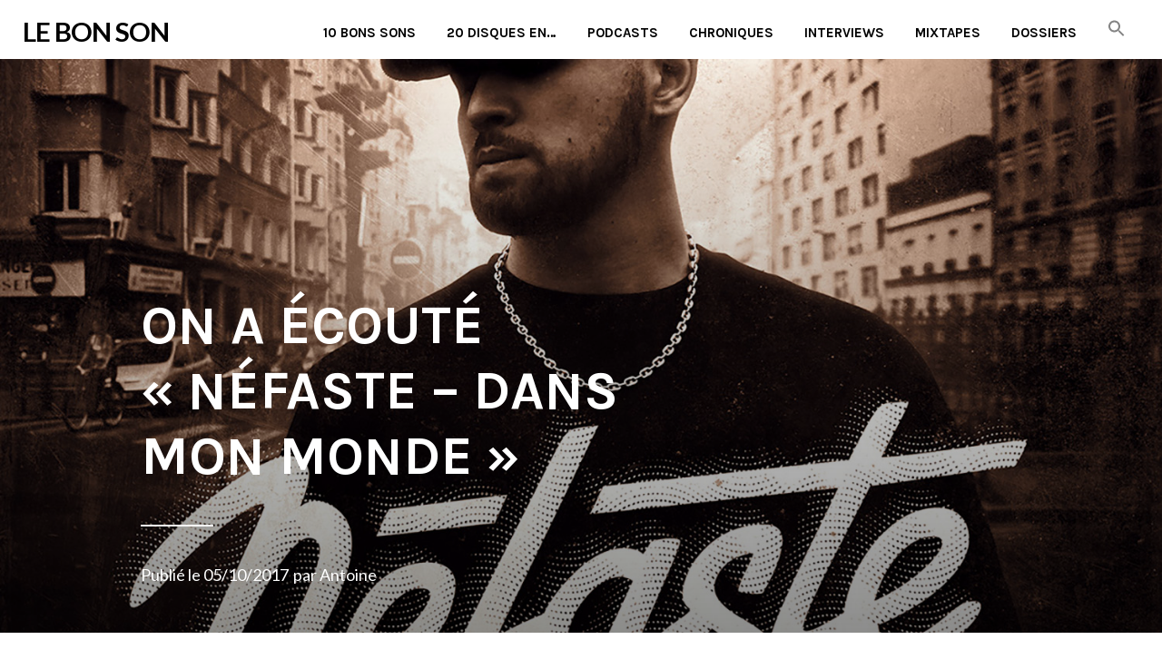

--- FILE ---
content_type: text/html; charset=UTF-8
request_url: https://lebonson.org/2017/10/05/on-a-ecoute-nefaste-monde/
body_size: 17778
content:
<!DOCTYPE html>
<html lang="fr-FR">
<head>
<meta charset="UTF-8">
<meta name="viewport" content="width=device-width, initial-scale=1">
<link rel="profile" href="http://gmpg.org/xfn/11">
<link rel="pingback" href="https://lebonson.org/xmlrpc.php">

<meta name='robots' content='index, follow, max-image-preview:large, max-snippet:-1, max-video-preview:-1' />

	<!-- This site is optimized with the Yoast SEO plugin v26.8 - https://yoast.com/product/yoast-seo-wordpress/ -->
	<title>On a écouté &quot;Néfaste - Dans mon monde&quot; - LE BON SON</title>
	<link rel="canonical" href="https://lebonson.org/2017/10/05/on-a-ecoute-nefaste-monde/" />
	<meta property="og:locale" content="fr_FR" />
	<meta property="og:type" content="article" />
	<meta property="og:title" content="On a écouté &quot;Néfaste - Dans mon monde&quot; - LE BON SON" />
	<meta property="og:description" content="Une fois n’est pas coutume, nous avons eu le privilège de pouvoir écouter, digérer, et disséquer en exclu le nouveau projet de Nefaste, Dans mon monde, qui sort demain. Après Armes blanches / Idées noires (2014) et Premier pas (2015), il boucle la trilogie avec un EP comptant cette fois pas moins de 16 pistes. Ressentis [&hellip;]" />
	<meta property="og:url" content="https://lebonson.org/2017/10/05/on-a-ecoute-nefaste-monde/" />
	<meta property="og:site_name" content="LE BON SON" />
	<meta property="article:publisher" content="https://www.facebook.com/lebonson.org/" />
	<meta property="article:published_time" content="2017-10-05T06:21:38+00:00" />
	<meta property="og:image" content="https://lebonson.org/wp-content/uploads/2017/10/NEFASTE_DMM_Front_Cover_1500x1500.jpg" />
	<meta property="og:image:width" content="1500" />
	<meta property="og:image:height" content="1500" />
	<meta property="og:image:type" content="image/jpeg" />
	<meta name="author" content="Antoine" />
	<meta name="twitter:card" content="summary_large_image" />
	<meta name="twitter:creator" content="@lebonson" />
	<meta name="twitter:site" content="@lebonson" />
	<meta name="twitter:label1" content="Écrit par" />
	<meta name="twitter:data1" content="Antoine" />
	<meta name="twitter:label2" content="Durée de lecture estimée" />
	<meta name="twitter:data2" content="4 minutes" />
	<script type="application/ld+json" class="yoast-schema-graph">{"@context":"https://schema.org","@graph":[{"@type":"Article","@id":"https://lebonson.org/2017/10/05/on-a-ecoute-nefaste-monde/#article","isPartOf":{"@id":"https://lebonson.org/2017/10/05/on-a-ecoute-nefaste-monde/"},"author":{"name":"Antoine","@id":"https://lebonson.org/#/schema/person/2a12e2797a4de23131858e59b36e80ad"},"headline":"On a écouté « Néfaste &#8211; Dans mon monde »","datePublished":"2017-10-05T06:21:38+00:00","mainEntityOfPage":{"@id":"https://lebonson.org/2017/10/05/on-a-ecoute-nefaste-monde/"},"wordCount":852,"commentCount":0,"publisher":{"@id":"https://lebonson.org/#organization"},"image":{"@id":"https://lebonson.org/2017/10/05/on-a-ecoute-nefaste-monde/#primaryimage"},"thumbnailUrl":"https://lebonson.org/wp-content/uploads/2017/10/NEFASTE_DMM_Front_Cover_1500x1500.jpg","articleSection":["Chroniques"],"inLanguage":"fr-FR","potentialAction":[{"@type":"CommentAction","name":"Comment","target":["https://lebonson.org/2017/10/05/on-a-ecoute-nefaste-monde/#respond"]}]},{"@type":"WebPage","@id":"https://lebonson.org/2017/10/05/on-a-ecoute-nefaste-monde/","url":"https://lebonson.org/2017/10/05/on-a-ecoute-nefaste-monde/","name":"On a écouté \"Néfaste - Dans mon monde\" - LE BON SON","isPartOf":{"@id":"https://lebonson.org/#website"},"primaryImageOfPage":{"@id":"https://lebonson.org/2017/10/05/on-a-ecoute-nefaste-monde/#primaryimage"},"image":{"@id":"https://lebonson.org/2017/10/05/on-a-ecoute-nefaste-monde/#primaryimage"},"thumbnailUrl":"https://lebonson.org/wp-content/uploads/2017/10/NEFASTE_DMM_Front_Cover_1500x1500.jpg","datePublished":"2017-10-05T06:21:38+00:00","breadcrumb":{"@id":"https://lebonson.org/2017/10/05/on-a-ecoute-nefaste-monde/#breadcrumb"},"inLanguage":"fr-FR","potentialAction":[{"@type":"ReadAction","target":["https://lebonson.org/2017/10/05/on-a-ecoute-nefaste-monde/"]}]},{"@type":"ImageObject","inLanguage":"fr-FR","@id":"https://lebonson.org/2017/10/05/on-a-ecoute-nefaste-monde/#primaryimage","url":"https://lebonson.org/wp-content/uploads/2017/10/NEFASTE_DMM_Front_Cover_1500x1500.jpg","contentUrl":"https://lebonson.org/wp-content/uploads/2017/10/NEFASTE_DMM_Front_Cover_1500x1500.jpg","width":1500,"height":1500,"caption":""},{"@type":"BreadcrumbList","@id":"https://lebonson.org/2017/10/05/on-a-ecoute-nefaste-monde/#breadcrumb","itemListElement":[{"@type":"ListItem","position":1,"name":"Accueil","item":"https://lebonson.org/"},{"@type":"ListItem","position":2,"name":"On a écouté « Néfaste &#8211; Dans mon monde »"}]},{"@type":"WebSite","@id":"https://lebonson.org/#website","url":"https://lebonson.org/","name":"LE BON SON","description":"Webzine rap depuis 2012","publisher":{"@id":"https://lebonson.org/#organization"},"potentialAction":[{"@type":"SearchAction","target":{"@type":"EntryPoint","urlTemplate":"https://lebonson.org/?s={search_term_string}"},"query-input":{"@type":"PropertyValueSpecification","valueRequired":true,"valueName":"search_term_string"}}],"inLanguage":"fr-FR"},{"@type":"Organization","@id":"https://lebonson.org/#organization","name":"LE BON SON","url":"https://lebonson.org/","logo":{"@type":"ImageObject","inLanguage":"fr-FR","@id":"https://lebonson.org/#/schema/logo/image/","url":"https://lebonson.org/wp-content/uploads/2024/12/lebonsonblancosanstitre-scaled.jpg","contentUrl":"https://lebonson.org/wp-content/uploads/2024/12/lebonsonblancosanstitre-scaled.jpg","width":2560,"height":2560,"caption":"LE BON SON"},"image":{"@id":"https://lebonson.org/#/schema/logo/image/"},"sameAs":["https://www.facebook.com/lebonson.org/","https://x.com/lebonson","https://www.instagram.com/lebonson/","https://bsky.app/profile/lebonson.bsky.social","https://www.threads.net/@lebonson"]},{"@type":"Person","@id":"https://lebonson.org/#/schema/person/2a12e2797a4de23131858e59b36e80ad","name":"Antoine","image":{"@type":"ImageObject","inLanguage":"fr-FR","@id":"https://lebonson.org/#/schema/person/image/","url":"https://secure.gravatar.com/avatar/75b33013eaa78386e5e5e46b1fd8cbaba3ffc92b35ccc33a4dee5fdc2e4b51fe?s=96&d=mm&r=g","contentUrl":"https://secure.gravatar.com/avatar/75b33013eaa78386e5e5e46b1fd8cbaba3ffc92b35ccc33a4dee5fdc2e4b51fe?s=96&d=mm&r=g","caption":"Antoine"},"url":"https://lebonson.org/author/diplo44/"}]}</script>
	<!-- / Yoast SEO plugin. -->


<link rel='dns-prefetch' href='//stats.wp.com' />
<link rel='dns-prefetch' href='//fonts.googleapis.com' />
<link rel="alternate" type="application/rss+xml" title="LE BON SON &raquo; Flux" href="https://lebonson.org/feed/" />
<link rel="alternate" type="application/rss+xml" title="LE BON SON &raquo; Flux des commentaires" href="https://lebonson.org/comments/feed/" />
<link rel="alternate" type="application/rss+xml" title="LE BON SON &raquo; On a écouté « Néfaste &#8211; Dans mon monde » Flux des commentaires" href="https://lebonson.org/2017/10/05/on-a-ecoute-nefaste-monde/feed/" />
<link rel="alternate" title="oEmbed (JSON)" type="application/json+oembed" href="https://lebonson.org/wp-json/oembed/1.0/embed?url=https%3A%2F%2Flebonson.org%2F2017%2F10%2F05%2Fon-a-ecoute-nefaste-monde%2F" />
<link rel="alternate" title="oEmbed (XML)" type="text/xml+oembed" href="https://lebonson.org/wp-json/oembed/1.0/embed?url=https%3A%2F%2Flebonson.org%2F2017%2F10%2F05%2Fon-a-ecoute-nefaste-monde%2F&#038;format=xml" />
<style id='wp-img-auto-sizes-contain-inline-css' type='text/css'>
img:is([sizes=auto i],[sizes^="auto," i]){contain-intrinsic-size:3000px 1500px}
/*# sourceURL=wp-img-auto-sizes-contain-inline-css */
</style>
<style id='wp-emoji-styles-inline-css' type='text/css'>

	img.wp-smiley, img.emoji {
		display: inline !important;
		border: none !important;
		box-shadow: none !important;
		height: 1em !important;
		width: 1em !important;
		margin: 0 0.07em !important;
		vertical-align: -0.1em !important;
		background: none !important;
		padding: 0 !important;
	}
/*# sourceURL=wp-emoji-styles-inline-css */
</style>
<style id='wp-block-library-inline-css' type='text/css'>
:root{--wp-block-synced-color:#7a00df;--wp-block-synced-color--rgb:122,0,223;--wp-bound-block-color:var(--wp-block-synced-color);--wp-editor-canvas-background:#ddd;--wp-admin-theme-color:#007cba;--wp-admin-theme-color--rgb:0,124,186;--wp-admin-theme-color-darker-10:#006ba1;--wp-admin-theme-color-darker-10--rgb:0,107,160.5;--wp-admin-theme-color-darker-20:#005a87;--wp-admin-theme-color-darker-20--rgb:0,90,135;--wp-admin-border-width-focus:2px}@media (min-resolution:192dpi){:root{--wp-admin-border-width-focus:1.5px}}.wp-element-button{cursor:pointer}:root .has-very-light-gray-background-color{background-color:#eee}:root .has-very-dark-gray-background-color{background-color:#313131}:root .has-very-light-gray-color{color:#eee}:root .has-very-dark-gray-color{color:#313131}:root .has-vivid-green-cyan-to-vivid-cyan-blue-gradient-background{background:linear-gradient(135deg,#00d084,#0693e3)}:root .has-purple-crush-gradient-background{background:linear-gradient(135deg,#34e2e4,#4721fb 50%,#ab1dfe)}:root .has-hazy-dawn-gradient-background{background:linear-gradient(135deg,#faaca8,#dad0ec)}:root .has-subdued-olive-gradient-background{background:linear-gradient(135deg,#fafae1,#67a671)}:root .has-atomic-cream-gradient-background{background:linear-gradient(135deg,#fdd79a,#004a59)}:root .has-nightshade-gradient-background{background:linear-gradient(135deg,#330968,#31cdcf)}:root .has-midnight-gradient-background{background:linear-gradient(135deg,#020381,#2874fc)}:root{--wp--preset--font-size--normal:16px;--wp--preset--font-size--huge:42px}.has-regular-font-size{font-size:1em}.has-larger-font-size{font-size:2.625em}.has-normal-font-size{font-size:var(--wp--preset--font-size--normal)}.has-huge-font-size{font-size:var(--wp--preset--font-size--huge)}.has-text-align-center{text-align:center}.has-text-align-left{text-align:left}.has-text-align-right{text-align:right}.has-fit-text{white-space:nowrap!important}#end-resizable-editor-section{display:none}.aligncenter{clear:both}.items-justified-left{justify-content:flex-start}.items-justified-center{justify-content:center}.items-justified-right{justify-content:flex-end}.items-justified-space-between{justify-content:space-between}.screen-reader-text{border:0;clip-path:inset(50%);height:1px;margin:-1px;overflow:hidden;padding:0;position:absolute;width:1px;word-wrap:normal!important}.screen-reader-text:focus{background-color:#ddd;clip-path:none;color:#444;display:block;font-size:1em;height:auto;left:5px;line-height:normal;padding:15px 23px 14px;text-decoration:none;top:5px;width:auto;z-index:100000}html :where(.has-border-color){border-style:solid}html :where([style*=border-top-color]){border-top-style:solid}html :where([style*=border-right-color]){border-right-style:solid}html :where([style*=border-bottom-color]){border-bottom-style:solid}html :where([style*=border-left-color]){border-left-style:solid}html :where([style*=border-width]){border-style:solid}html :where([style*=border-top-width]){border-top-style:solid}html :where([style*=border-right-width]){border-right-style:solid}html :where([style*=border-bottom-width]){border-bottom-style:solid}html :where([style*=border-left-width]){border-left-style:solid}html :where(img[class*=wp-image-]){height:auto;max-width:100%}:where(figure){margin:0 0 1em}html :where(.is-position-sticky){--wp-admin--admin-bar--position-offset:var(--wp-admin--admin-bar--height,0px)}@media screen and (max-width:600px){html :where(.is-position-sticky){--wp-admin--admin-bar--position-offset:0px}}

/*# sourceURL=wp-block-library-inline-css */
</style><style id='global-styles-inline-css' type='text/css'>
:root{--wp--preset--aspect-ratio--square: 1;--wp--preset--aspect-ratio--4-3: 4/3;--wp--preset--aspect-ratio--3-4: 3/4;--wp--preset--aspect-ratio--3-2: 3/2;--wp--preset--aspect-ratio--2-3: 2/3;--wp--preset--aspect-ratio--16-9: 16/9;--wp--preset--aspect-ratio--9-16: 9/16;--wp--preset--color--black: #000000;--wp--preset--color--cyan-bluish-gray: #abb8c3;--wp--preset--color--white: #ffffff;--wp--preset--color--pale-pink: #f78da7;--wp--preset--color--vivid-red: #cf2e2e;--wp--preset--color--luminous-vivid-orange: #ff6900;--wp--preset--color--luminous-vivid-amber: #fcb900;--wp--preset--color--light-green-cyan: #7bdcb5;--wp--preset--color--vivid-green-cyan: #00d084;--wp--preset--color--pale-cyan-blue: #8ed1fc;--wp--preset--color--vivid-cyan-blue: #0693e3;--wp--preset--color--vivid-purple: #9b51e0;--wp--preset--gradient--vivid-cyan-blue-to-vivid-purple: linear-gradient(135deg,rgb(6,147,227) 0%,rgb(155,81,224) 100%);--wp--preset--gradient--light-green-cyan-to-vivid-green-cyan: linear-gradient(135deg,rgb(122,220,180) 0%,rgb(0,208,130) 100%);--wp--preset--gradient--luminous-vivid-amber-to-luminous-vivid-orange: linear-gradient(135deg,rgb(252,185,0) 0%,rgb(255,105,0) 100%);--wp--preset--gradient--luminous-vivid-orange-to-vivid-red: linear-gradient(135deg,rgb(255,105,0) 0%,rgb(207,46,46) 100%);--wp--preset--gradient--very-light-gray-to-cyan-bluish-gray: linear-gradient(135deg,rgb(238,238,238) 0%,rgb(169,184,195) 100%);--wp--preset--gradient--cool-to-warm-spectrum: linear-gradient(135deg,rgb(74,234,220) 0%,rgb(151,120,209) 20%,rgb(207,42,186) 40%,rgb(238,44,130) 60%,rgb(251,105,98) 80%,rgb(254,248,76) 100%);--wp--preset--gradient--blush-light-purple: linear-gradient(135deg,rgb(255,206,236) 0%,rgb(152,150,240) 100%);--wp--preset--gradient--blush-bordeaux: linear-gradient(135deg,rgb(254,205,165) 0%,rgb(254,45,45) 50%,rgb(107,0,62) 100%);--wp--preset--gradient--luminous-dusk: linear-gradient(135deg,rgb(255,203,112) 0%,rgb(199,81,192) 50%,rgb(65,88,208) 100%);--wp--preset--gradient--pale-ocean: linear-gradient(135deg,rgb(255,245,203) 0%,rgb(182,227,212) 50%,rgb(51,167,181) 100%);--wp--preset--gradient--electric-grass: linear-gradient(135deg,rgb(202,248,128) 0%,rgb(113,206,126) 100%);--wp--preset--gradient--midnight: linear-gradient(135deg,rgb(2,3,129) 0%,rgb(40,116,252) 100%);--wp--preset--font-size--small: 13px;--wp--preset--font-size--medium: 20px;--wp--preset--font-size--large: 36px;--wp--preset--font-size--x-large: 42px;--wp--preset--spacing--20: 0.44rem;--wp--preset--spacing--30: 0.67rem;--wp--preset--spacing--40: 1rem;--wp--preset--spacing--50: 1.5rem;--wp--preset--spacing--60: 2.25rem;--wp--preset--spacing--70: 3.38rem;--wp--preset--spacing--80: 5.06rem;--wp--preset--shadow--natural: 6px 6px 9px rgba(0, 0, 0, 0.2);--wp--preset--shadow--deep: 12px 12px 50px rgba(0, 0, 0, 0.4);--wp--preset--shadow--sharp: 6px 6px 0px rgba(0, 0, 0, 0.2);--wp--preset--shadow--outlined: 6px 6px 0px -3px rgb(255, 255, 255), 6px 6px rgb(0, 0, 0);--wp--preset--shadow--crisp: 6px 6px 0px rgb(0, 0, 0);}:where(.is-layout-flex){gap: 0.5em;}:where(.is-layout-grid){gap: 0.5em;}body .is-layout-flex{display: flex;}.is-layout-flex{flex-wrap: wrap;align-items: center;}.is-layout-flex > :is(*, div){margin: 0;}body .is-layout-grid{display: grid;}.is-layout-grid > :is(*, div){margin: 0;}:where(.wp-block-columns.is-layout-flex){gap: 2em;}:where(.wp-block-columns.is-layout-grid){gap: 2em;}:where(.wp-block-post-template.is-layout-flex){gap: 1.25em;}:where(.wp-block-post-template.is-layout-grid){gap: 1.25em;}.has-black-color{color: var(--wp--preset--color--black) !important;}.has-cyan-bluish-gray-color{color: var(--wp--preset--color--cyan-bluish-gray) !important;}.has-white-color{color: var(--wp--preset--color--white) !important;}.has-pale-pink-color{color: var(--wp--preset--color--pale-pink) !important;}.has-vivid-red-color{color: var(--wp--preset--color--vivid-red) !important;}.has-luminous-vivid-orange-color{color: var(--wp--preset--color--luminous-vivid-orange) !important;}.has-luminous-vivid-amber-color{color: var(--wp--preset--color--luminous-vivid-amber) !important;}.has-light-green-cyan-color{color: var(--wp--preset--color--light-green-cyan) !important;}.has-vivid-green-cyan-color{color: var(--wp--preset--color--vivid-green-cyan) !important;}.has-pale-cyan-blue-color{color: var(--wp--preset--color--pale-cyan-blue) !important;}.has-vivid-cyan-blue-color{color: var(--wp--preset--color--vivid-cyan-blue) !important;}.has-vivid-purple-color{color: var(--wp--preset--color--vivid-purple) !important;}.has-black-background-color{background-color: var(--wp--preset--color--black) !important;}.has-cyan-bluish-gray-background-color{background-color: var(--wp--preset--color--cyan-bluish-gray) !important;}.has-white-background-color{background-color: var(--wp--preset--color--white) !important;}.has-pale-pink-background-color{background-color: var(--wp--preset--color--pale-pink) !important;}.has-vivid-red-background-color{background-color: var(--wp--preset--color--vivid-red) !important;}.has-luminous-vivid-orange-background-color{background-color: var(--wp--preset--color--luminous-vivid-orange) !important;}.has-luminous-vivid-amber-background-color{background-color: var(--wp--preset--color--luminous-vivid-amber) !important;}.has-light-green-cyan-background-color{background-color: var(--wp--preset--color--light-green-cyan) !important;}.has-vivid-green-cyan-background-color{background-color: var(--wp--preset--color--vivid-green-cyan) !important;}.has-pale-cyan-blue-background-color{background-color: var(--wp--preset--color--pale-cyan-blue) !important;}.has-vivid-cyan-blue-background-color{background-color: var(--wp--preset--color--vivid-cyan-blue) !important;}.has-vivid-purple-background-color{background-color: var(--wp--preset--color--vivid-purple) !important;}.has-black-border-color{border-color: var(--wp--preset--color--black) !important;}.has-cyan-bluish-gray-border-color{border-color: var(--wp--preset--color--cyan-bluish-gray) !important;}.has-white-border-color{border-color: var(--wp--preset--color--white) !important;}.has-pale-pink-border-color{border-color: var(--wp--preset--color--pale-pink) !important;}.has-vivid-red-border-color{border-color: var(--wp--preset--color--vivid-red) !important;}.has-luminous-vivid-orange-border-color{border-color: var(--wp--preset--color--luminous-vivid-orange) !important;}.has-luminous-vivid-amber-border-color{border-color: var(--wp--preset--color--luminous-vivid-amber) !important;}.has-light-green-cyan-border-color{border-color: var(--wp--preset--color--light-green-cyan) !important;}.has-vivid-green-cyan-border-color{border-color: var(--wp--preset--color--vivid-green-cyan) !important;}.has-pale-cyan-blue-border-color{border-color: var(--wp--preset--color--pale-cyan-blue) !important;}.has-vivid-cyan-blue-border-color{border-color: var(--wp--preset--color--vivid-cyan-blue) !important;}.has-vivid-purple-border-color{border-color: var(--wp--preset--color--vivid-purple) !important;}.has-vivid-cyan-blue-to-vivid-purple-gradient-background{background: var(--wp--preset--gradient--vivid-cyan-blue-to-vivid-purple) !important;}.has-light-green-cyan-to-vivid-green-cyan-gradient-background{background: var(--wp--preset--gradient--light-green-cyan-to-vivid-green-cyan) !important;}.has-luminous-vivid-amber-to-luminous-vivid-orange-gradient-background{background: var(--wp--preset--gradient--luminous-vivid-amber-to-luminous-vivid-orange) !important;}.has-luminous-vivid-orange-to-vivid-red-gradient-background{background: var(--wp--preset--gradient--luminous-vivid-orange-to-vivid-red) !important;}.has-very-light-gray-to-cyan-bluish-gray-gradient-background{background: var(--wp--preset--gradient--very-light-gray-to-cyan-bluish-gray) !important;}.has-cool-to-warm-spectrum-gradient-background{background: var(--wp--preset--gradient--cool-to-warm-spectrum) !important;}.has-blush-light-purple-gradient-background{background: var(--wp--preset--gradient--blush-light-purple) !important;}.has-blush-bordeaux-gradient-background{background: var(--wp--preset--gradient--blush-bordeaux) !important;}.has-luminous-dusk-gradient-background{background: var(--wp--preset--gradient--luminous-dusk) !important;}.has-pale-ocean-gradient-background{background: var(--wp--preset--gradient--pale-ocean) !important;}.has-electric-grass-gradient-background{background: var(--wp--preset--gradient--electric-grass) !important;}.has-midnight-gradient-background{background: var(--wp--preset--gradient--midnight) !important;}.has-small-font-size{font-size: var(--wp--preset--font-size--small) !important;}.has-medium-font-size{font-size: var(--wp--preset--font-size--medium) !important;}.has-large-font-size{font-size: var(--wp--preset--font-size--large) !important;}.has-x-large-font-size{font-size: var(--wp--preset--font-size--x-large) !important;}
/*# sourceURL=global-styles-inline-css */
</style>

<style id='classic-theme-styles-inline-css' type='text/css'>
/*! This file is auto-generated */
.wp-block-button__link{color:#fff;background-color:#32373c;border-radius:9999px;box-shadow:none;text-decoration:none;padding:calc(.667em + 2px) calc(1.333em + 2px);font-size:1.125em}.wp-block-file__button{background:#32373c;color:#fff;text-decoration:none}
/*# sourceURL=/wp-includes/css/classic-themes.min.css */
</style>
<link rel='stylesheet' id='ivory-search-styles-css' href='https://lebonson.org/wp-content/plugins/add-search-to-menu/public/css/ivory-search.min.css?ver=5.5.14' type='text/css' media='all' />
<link rel='stylesheet' id='blink-google-fonts-css' href='//fonts.googleapis.com/css?family=Karla%3Aregular%2Citalic%2C700%7CLato%3Aregular%2Citalic%2C700%26subset%3Dlatin%2Clatin&#038;ver=1.3.0' type='text/css' media='all' />
<link rel='stylesheet' id='genericons-css' href='https://lebonson.org/wp-content/plugins/jetpack/_inc/genericons/genericons/genericons.css?ver=3.1' type='text/css' media='all' />
<link rel='stylesheet' id='blink-style-css' href='https://lebonson.org/wp-content/themes/blink/style.css?ver=1.3.0' type='text/css' media='screen' />
<link rel='stylesheet' id='heateor_sss_frontend_css-css' href='https://lebonson.org/wp-content/plugins/sassy-social-share/public/css/sassy-social-share-public.css?ver=3.3.79' type='text/css' media='all' />
<style id='heateor_sss_frontend_css-inline-css' type='text/css'>
.heateor_sss_button_instagram span.heateor_sss_svg,a.heateor_sss_instagram span.heateor_sss_svg{background:radial-gradient(circle at 30% 107%,#fdf497 0,#fdf497 5%,#fd5949 45%,#d6249f 60%,#285aeb 90%)}.heateor_sss_horizontal_sharing .heateor_sss_svg,.heateor_sss_standard_follow_icons_container .heateor_sss_svg{color:#fff;border-width:0px;border-style:solid;border-color:transparent}.heateor_sss_horizontal_sharing .heateorSssTCBackground{color:#666}.heateor_sss_horizontal_sharing span.heateor_sss_svg:hover,.heateor_sss_standard_follow_icons_container span.heateor_sss_svg:hover{border-color:transparent;}.heateor_sss_vertical_sharing span.heateor_sss_svg,.heateor_sss_floating_follow_icons_container span.heateor_sss_svg{color:#fff;border-width:0px;border-style:solid;border-color:transparent;}.heateor_sss_vertical_sharing .heateorSssTCBackground{color:#666;}.heateor_sss_vertical_sharing span.heateor_sss_svg:hover,.heateor_sss_floating_follow_icons_container span.heateor_sss_svg:hover{border-color:transparent;}div.heateor_sss_horizontal_sharing .heateor_sss_square_count{display: block}@media screen and (max-width:783px) {.heateor_sss_vertical_sharing{display:none!important}}
/*# sourceURL=heateor_sss_frontend_css-inline-css */
</style>
<script type="text/javascript" src="https://lebonson.org/wp-includes/js/jquery/jquery.min.js?ver=3.7.1" id="jquery-core-js"></script>
<script type="text/javascript" src="https://lebonson.org/wp-includes/js/jquery/jquery-migrate.min.js?ver=3.4.1" id="jquery-migrate-js"></script>
<link rel="https://api.w.org/" href="https://lebonson.org/wp-json/" /><link rel="alternate" title="JSON" type="application/json" href="https://lebonson.org/wp-json/wp/v2/posts/16598" /><link rel="EditURI" type="application/rsd+xml" title="RSD" href="https://lebonson.org/xmlrpc.php?rsd" />

<link rel='shortlink' href='https://lebonson.org/?p=16598' />
<!-- start Simple Custom CSS and JS -->
<script type="text/javascript">
 

</script>
<!-- end Simple Custom CSS and JS -->
	<style>img#wpstats{display:none}</style>
		
<!-- Begin Blink Custom CSS -->
<style type="text/css" id="blink-custom-css">
.post-16598 .post-grid{background-image:url(https://lebonson.org/wp-content/uploads/2017/10/NEFASTE_DMM_Front_Cover_1500x1500.jpg);}body.mce-content-body,.page-links span:not(.page-numbers),.block-title span:not(.page-numbers),.archive-title span:not(.page-numbers),.comments-area > .comment-respond .comment-reply-title span:not(.page-numbers){background-color:#ffffff;}body,input,button,.button,select,textarea{color:#000000;}.entry-title,.nav-links [rel]{text-transform:uppercase;}.post-with-border.blog .post-grid-content,.post-with-border.blog .site-content,.post-with-border.archive .post-grid-content,.post-with-border.archive .site-content,.post-with-border.search .post-grid-content,.post-with-border.search .site-content{border-width:1rem;}.post-with-border .custom-header{border-width:2rem;}h1,h2,h3,h4,h5,h6,th,label,button,.button,input[type="button"],input[type="reset"],input[type="submit"],.stag-button,.page-links,.tags-label,.entry-meta,.no-comments,.nav-links [rel],.main-navigation,.stag-toggle-title,.sticky-post-label,.menu-toggle__label,.comment-list .comment-author{font-family:"Karla","Helvetica Neue",Helvetica,Arial,sans-serif;}body,.font-body,input,select,textarea,.entry-subtitle{font-family:"Lato","Helvetica Neue",Helvetica,Arial,sans-serif;}
</style>
<!-- End Blink Custom CSS -->
<link rel="icon" href="https://lebonson.org/wp-content/uploads/2019/04/735144_587950344564471_320574706_n.jpg" sizes="32x32" />
<link rel="icon" href="https://lebonson.org/wp-content/uploads/2019/04/735144_587950344564471_320574706_n.jpg" sizes="192x192" />
<link rel="apple-touch-icon" href="https://lebonson.org/wp-content/uploads/2019/04/735144_587950344564471_320574706_n.jpg" />
<meta name="msapplication-TileImage" content="https://lebonson.org/wp-content/uploads/2019/04/735144_587950344564471_320574706_n.jpg" />
		<style type="text/css" id="wp-custom-css">
			.site-title{
font-family:'Lato', sans-serif;
font-size: 2.3vw;}
@media (max-width: 768px) {
  .site-title{
    font-size: 5vw; 
  }
}
.site-description{
font-family:'Lato', sans-serif;
font-size: 1.0vw;}
@media screen and (max-width: 1300px) {
  .site-description{
  display: none;
  }
}
@media (max-width: 768px) {
  .entry-title a{
    font-size: 3rem; 
  }
}
.cat-links{
display:none;
}
.comments-link{
display:none;
}		</style>
		</head>

<body class="wp-singular post-template-default single single-post postid-16598 single-format-standard wp-embed-responsive wp-theme-blink blink group-blog post-with-border">
<div id="page" class="hfeed site">
	<a class="skip-link screen-reader-text" href="#content">Skip to content</a>

	<header id="masthead" class="site-header" role="banner">
		<div class="inner-block">
			<div class="site-branding">
									<h1 class="site-title">
													<a href="https://lebonson.org/" rel="home">
								LE BON SON							</a>
											</h1>
											<span class="site-description">
							Webzine rap depuis 2012						</span>
												</div>

			<button id="menu-toggle" class="menu-toggle">
				<span class="menu-toggle__label">Menu</span>
				<span class="genericon genericon-menu"></span>
			</button>

			<nav id="site-navigation" class="main-navigation" role="navigation">
				<ul id="menu-menu-lebonson" class="primary-menu"><li id="menu-item-19458" class="menu-item menu-item-type-taxonomy menu-item-object-category menu-item-has-children menu-item-19458"><a href="https://lebonson.org/category/10-bons-sons/">10 Bons Sons</a>
<ul class="sub-menu">
	<li id="menu-item-19459" class="menu-item menu-item-type-taxonomy menu-item-object-category menu-item-19459"><a href="https://lebonson.org/category/10-bons-sons-fr/">10 Bons Sons FR</a></li>
	<li id="menu-item-19460" class="menu-item menu-item-type-taxonomy menu-item-object-category menu-item-19460"><a href="https://lebonson.org/category/10-bons-sons-us/">10 Bons Sons US</a></li>
	<li id="menu-item-19465" class="menu-item menu-item-type-taxonomy menu-item-object-category menu-item-19465"><a href="https://lebonson.org/category/interviews-10-bons-sons/">Interviews 10 Bons Sons</a></li>
	<li id="menu-item-19463" class="menu-item menu-item-type-taxonomy menu-item-object-category menu-item-19463"><a href="https://lebonson.org/category/editions-speciales/">Éditions spéciales</a></li>
</ul>
</li>
<li id="menu-item-22075" class="menu-item menu-item-type-taxonomy menu-item-object-category menu-item-22075"><a href="https://lebonson.org/category/20-disques-en/">20 disques en&#8230;</a></li>
<li id="menu-item-23602" class="menu-item menu-item-type-taxonomy menu-item-object-category menu-item-23602"><a href="https://lebonson.org/category/podcasts/">Podcasts</a></li>
<li id="menu-item-19461" class="menu-item menu-item-type-taxonomy menu-item-object-category current-post-ancestor current-menu-parent current-post-parent menu-item-19461"><a href="https://lebonson.org/category/chroniques/">Chroniques</a></li>
<li id="menu-item-19464" class="menu-item menu-item-type-taxonomy menu-item-object-category menu-item-19464"><a href="https://lebonson.org/category/interviews/">Interviews</a></li>
<li id="menu-item-19466" class="menu-item menu-item-type-taxonomy menu-item-object-category menu-item-19466"><a href="https://lebonson.org/category/mixtapes/">Mixtapes</a></li>
<li id="menu-item-19462" class="menu-item menu-item-type-taxonomy menu-item-object-category menu-item-has-children menu-item-19462"><a href="https://lebonson.org/category/dossier/">Dossiers</a>
<ul class="sub-menu">
	<li id="menu-item-31694" class="menu-item menu-item-type-taxonomy menu-item-object-category menu-item-31694"><a href="https://lebonson.org/category/dossier/bilans-annuels/">Bilans annuels</a></li>
</ul>
</li>
<li class=" astm-search-menu is-menu is-dropdown menu-item"><a href="#" role="button" aria-label="Search Icon Link"><svg width="20" height="20" class="search-icon" role="img" viewBox="2 9 20 5" focusable="false" aria-label="Search">
						<path class="search-icon-path" d="M15.5 14h-.79l-.28-.27C15.41 12.59 16 11.11 16 9.5 16 5.91 13.09 3 9.5 3S3 5.91 3 9.5 5.91 16 9.5 16c1.61 0 3.09-.59 4.23-1.57l.27.28v.79l5 4.99L20.49 19l-4.99-5zm-6 0C7.01 14 5 11.99 5 9.5S7.01 5 9.5 5 14 7.01 14 9.5 11.99 14 9.5 14z"></path></svg></a><form  class="is-search-form is-form-style is-form-style-3 is-form-id-0 " action="https://lebonson.org/" method="get" role="search" ><label for="is-search-input-0"><span class="is-screen-reader-text">Search for:</span><input  type="search" id="is-search-input-0" name="s" value="" class="is-search-input" placeholder="Search here..." autocomplete=off /></label><button type="submit" class="is-search-submit"><span class="is-screen-reader-text">Search Button</span><span class="is-search-icon"><svg focusable="false" aria-label="Search" xmlns="http://www.w3.org/2000/svg" viewBox="0 0 24 24" width="24px"><path d="M15.5 14h-.79l-.28-.27C15.41 12.59 16 11.11 16 9.5 16 5.91 13.09 3 9.5 3S3 5.91 3 9.5 5.91 16 9.5 16c1.61 0 3.09-.59 4.23-1.57l.27.28v.79l5 4.99L20.49 19l-4.99-5zm-6 0C7.01 14 5 11.99 5 9.5S7.01 5 9.5 5 14 7.01 14 9.5 11.99 14 9.5 14z"></path></svg></span></button></form></li></ul>			</nav><!-- #site-navigation -->
		</div>
	</header><!-- #masthead -->

	
	<div id="content" class="site-content">

	<div id="primary" class="content-area">
		<main id="main" class="site-main" role="main">

		
			
<article id="post-16598" class="post-16598 post type-post status-publish format-standard has-post-thumbnail hentry category-chroniques">
	
<section class="post-cover post-grid">
	<div class="overlay"></div>

	<div class="post-cover-inside">
		<div class="text-container post-cover-content">
			<header class="entry-header">
				
				<h1 class="entry-title">On a écouté « Néfaste &#8211; Dans mon monde »</h1>			</header><!-- .entry-header -->

			<footer class="entry-footer">
				<span class="posted-on">Publié le <a href="https://lebonson.org/2017/10/05/on-a-ecoute-nefaste-monde/" rel="bookmark"><time class="entry-date published updated" datetime="2017-10-05T07:21:38+01:00">05/10/2017</time></a></span><span class="byline">par <span class="author vcard"><a class="url fn n" href="https://lebonson.org/author/diplo44/">Antoine</a></span></span>
				<span class="cat-links">dans <a href="https://lebonson.org/category/chroniques/" rel="category tag">Chroniques</a></span><div><span class="comments-link"><a href="https://lebonson.org/2017/10/05/on-a-ecoute-nefaste-monde/#respond">Laissez un commentaire</a></span></div>			</footer><!-- .entry-footer -->
		</div><!-- .text-container -->
	</div><!-- .post-cover-inside -->
</section><!-- .post-cover -->

	<div class="entry-content">
		<p style="text-align: justify;">Une fois n’est pas coutume, nous avons eu le privilège de pouvoir écouter, digérer, et disséquer en exclu le nouveau projet de Nefaste, <em>Dans mon monde</em>, qui sort demain. Après <em>Armes blanches / Idées noires</em> (2014) et <em>Premier pas</em> (2015), il boucle la trilogie avec un EP comptant cette fois pas moins de 16 pistes. Ressentis au moment de ce dernier tour de piste… avant l’album.<span id="more-16598"></span></p>
<p style="text-align: justify;">D’emblée, on sait à quoi s’attendre. Scratchs réunissant Rohff et Flynt, ressuscitant Fabe ou le Booba de 2003, clamant unanimement l’amour du hip-hop, on est loin de la tendance… Reste à savoir si on est dans la bonne direction. La plume de Nefaste, membre le plus éminent du groupe RSKP, a déjà conquis pas mal d’auditeurs en attente de fraîcheurs de la scène rap indé française. Plusieurs concerts, des apparitions sur différents projets, une Poignée de punchlines, et surtout le projet commun avec Mani Deiz, Pejmaxx et Ol Zico magnifiquement illustré par Slob Design ; il s’inscrit dans une courbe de progression et d’exposition constante, et vient confirmer peu à peu les espoirs placés en lui.</p>
<p>https://www.youtube.com/watch?v=btSs3HrxpqY</p>
<p style="text-align: justify;">Rappant ses tristesses plus facilement que ses humeurs joyeuses, Nef ne « <em>sait que se plaindre</em> » de son propre aveu mais ne cache pas que son désir de stabilité passe par des efforts à fournir sur lui-même. Il n’y a qu’à voir la tracklist pour se faire une idée du mal qui le ronge, et qui cause quelques redondances évitables sur ce long format. Parfois fatigué, lassé, il parvient quand même à alterner avec des éclats d’énergie comme sur le très bon « A mon tour » où la prod old school de DJ Stresh ponctuée de scratchs confère un rappel de connaisseur bienvenu. Car s’il s’énerve et regrette un tas de bâtons qui bloque les roues de son épanouissement, c’est qu’il y a des raisons. En premier lieu, la police. Sujet récurrent depuis des décennies en France et donc dans la musique hexagonale, il passe en revue, égratigne et rend la monnaie de sa pièce à un corps de métier qui franchit trop souvent les limites de l’acceptable. Nefaste fait appel à Coluche pour appuyer encore un peu sur le clou anti-flics qui l’obsède. Là encore, il n’opère pas dans la mode actuelle car il opte pour l’explication plus que pour l’insulte facile. Dans un département du Val d’Oise <a href="https://www.politis.fr/articles/2017/06/violences-policieres-un-mois-de-morts-et-de-blesses-37217/">particulièrement visé par les débordements des flics</a>, il a le mérite de s’attaquer au sujet frontalement, et sans le détourner comme un objet de promo. Une démarche sincère, louable.</p>
<p><iframe width="970" height="546" src="https://www.youtube.com/embed/3VODz7gGKvI?feature=oembed" frameborder="0" allow="accelerometer; autoplay; encrypted-media; gyroscope; picture-in-picture" allowfullscreen></iframe></p>
<p style="text-align: justify;">Sa voix agréable est un atout, car elle lui permet de jouer sur plusieurs couleurs, la dominante étant celle du blues. Un blues moderne brut déversé dans un flow de rimes travaillées, où l’on croise des gens qui « <em>nagent</em> <em>à contre-Coran</em> » ou « <em>plongent dans un rhum ou un décolleté</em> » quand la tête n’est pas à la fête. Étonnante vision où ni l’enivrement ni les rapports sexuels ne sont festifs, mais au contraire des symboles d’habitudes malsaines dans un quotidien bien gris. Dans ce que certains qualifieront de « pleurnicheur », on préfère y entendre une âme de bluesman qui chante ses peines au monde. Un exutoire libérateur, concentré, et qui sent le bitume, fait rare en 2017. Bien conscient de ses qualités et défauts humains, il rappe à visage découvert, sans artifice, quitte à exposer avec pudeur ses contradictions et ses tourments. Le format « <em>Face à moi-même</em> » lui permet d’extérioriser tout ça, et l’on pourra regretter quelques propos empreints de transphobie ou misogynes « <em>Une femme est fidèle quand t’as de l’oseille </em>» pas nécessaires. Les balades jazzy « Mayday » et « Triste époque », le nostalgique « Hier encore » ou le symptomatique « Doc », Nefaste s’est engagé à nous emmener dans « son » monde, bien qu’il soit terne et peu enclin à accueillir des touristes du rap. Soyez avertis.</p>
<p style="text-align: justify;">Les Kids of Crackling Itam, Nizi et Mani Deiz, Ben Maker, Robot Orchestra et DJ Stresh sont les producteurs aguerris qui se partagent cet opus. Les invités au micro se comptent sur les doigts d’une main : les potos Lekma et Sosa, et l’enfoiré qu’on ne présente plus, Lacraps. Un projet intimiste de bout en bout. Encourageant et toujours un cran au-dessus de ses précédentes sorties, Nefaste sort un EP aussi solide que sombre, avant un premier album attendu pour 2018. Pas sûr que l’arrivée de l’automne le pousse à la chansonnette ou au refrain enjoué d’ici-là.</p>
<p style="text-align: justify;"><em>Si vous avez aimé cet article, n’hésitez pas à le partager avec les petites icônes ci-dessous, et à rejoindre </em><a href="http://www.facebook.com/lebonson.org" target="_blank" rel="noopener noreferrer"><em>la page facebook</em></a><em>  ou </em><a href="https://twitter.com/#%21/LeBonSon" target="_blank" rel="noopener noreferrer"><em>le compte twitter</em></a><em> du Bon Son.</em></p>
<div class='heateorSssClear'></div><div  class='heateor_sss_sharing_container heateor_sss_horizontal_sharing' data-heateor-sss-href='https://lebonson.org/2017/10/05/on-a-ecoute-nefaste-monde/'><div class='heateor_sss_sharing_title' style="font-weight:bold" >Partagez:</div><div class="heateor_sss_sharing_ul"><a aria-label="Facebook" class="heateor_sss_facebook" href="https://www.facebook.com/sharer/sharer.php?u=https%3A%2F%2Flebonson.org%2F2017%2F10%2F05%2Fon-a-ecoute-nefaste-monde%2F" title="Facebook" rel="nofollow noopener" target="_blank" style="font-size:32px!important;box-shadow:none;display:inline-block;vertical-align:middle"><span class="heateor_sss_square_count heateor_sss_facebook_count">&nbsp;</span><span class="heateor_sss_svg" style="background-color:#0765FE;width:35px;height:35px;border-radius:999px;display:inline-block;opacity:1;float:left;font-size:32px;box-shadow:none;display:inline-block;font-size:16px;padding:0 4px;vertical-align:middle;background-repeat:repeat;overflow:hidden;padding:0;cursor:pointer;box-sizing:content-box"><svg style="display:block;border-radius:999px;" focusable="false" aria-hidden="true" xmlns="http://www.w3.org/2000/svg" width="100%" height="100%" viewBox="0 0 32 32"><path fill="#fff" d="M28 16c0-6.627-5.373-12-12-12S4 9.373 4 16c0 5.628 3.875 10.35 9.101 11.647v-7.98h-2.474V16H13.1v-1.58c0-4.085 1.849-5.978 5.859-5.978.76 0 2.072.15 2.608.298v3.325c-.283-.03-.775-.045-1.386-.045-1.967 0-2.728.745-2.728 2.683V16h3.92l-.673 3.667h-3.247v8.245C23.395 27.195 28 22.135 28 16Z"></path></svg></span></a><a aria-label="Twitter" class="heateor_sss_button_twitter" href="https://twitter.com/intent/tweet?text=On%20a%20%C3%A9cout%C3%A9%20%22N%C3%A9faste%20-%20Dans%20mon%20monde%22&url=https%3A%2F%2Flebonson.org%2F2017%2F10%2F05%2Fon-a-ecoute-nefaste-monde%2F" title="Twitter" rel="nofollow noopener" target="_blank" style="font-size:32px!important;box-shadow:none;display:inline-block;vertical-align:middle"><span class="heateor_sss_square_count heateor_sss_twitter_count">&nbsp;</span><span class="heateor_sss_svg heateor_sss_s__default heateor_sss_s_twitter" style="background-color:#55acee;width:35px;height:35px;border-radius:999px;display:inline-block;opacity:1;float:left;font-size:32px;box-shadow:none;display:inline-block;font-size:16px;padding:0 4px;vertical-align:middle;background-repeat:repeat;overflow:hidden;padding:0;cursor:pointer;box-sizing:content-box"><svg style="display:block;border-radius:999px;" focusable="false" aria-hidden="true" xmlns="http://www.w3.org/2000/svg" width="100%" height="100%" viewBox="-4 -4 39 39"><path d="M28 8.557a9.913 9.913 0 0 1-2.828.775 4.93 4.93 0 0 0 2.166-2.725 9.738 9.738 0 0 1-3.13 1.194 4.92 4.92 0 0 0-3.593-1.55 4.924 4.924 0 0 0-4.794 6.049c-4.09-.21-7.72-2.17-10.15-5.15a4.942 4.942 0 0 0-.665 2.477c0 1.71.87 3.214 2.19 4.1a4.968 4.968 0 0 1-2.23-.616v.06c0 2.39 1.7 4.38 3.952 4.83-.414.115-.85.174-1.297.174-.318 0-.626-.03-.928-.086a4.935 4.935 0 0 0 4.6 3.42 9.893 9.893 0 0 1-6.114 2.107c-.398 0-.79-.023-1.175-.068a13.953 13.953 0 0 0 7.55 2.213c9.056 0 14.01-7.507 14.01-14.013 0-.213-.005-.426-.015-.637.96-.695 1.795-1.56 2.455-2.55z" fill="#fff"></path></svg></span></a><a aria-label="Instagram" class="heateor_sss_button_instagram" href="https://www.instagram.com/https://www.instagram.com/lebonson/" title="Instagram" rel="nofollow noopener" target="_blank" style="font-size:32px!important;box-shadow:none;display:inline-block;vertical-align:middle"><span class="heateor_sss_square_count heateor_sss_instagram_count">&nbsp;</span><span class="heateor_sss_svg" style="background-color:#53beee;width:35px;height:35px;border-radius:999px;display:inline-block;opacity:1;float:left;font-size:32px;box-shadow:none;display:inline-block;font-size:16px;padding:0 4px;vertical-align:middle;background-repeat:repeat;overflow:hidden;padding:0;cursor:pointer;box-sizing:content-box"><svg style="display:block;border-radius:999px;" version="1.1" viewBox="-10 -10 148 148" width="100%" height="100%" xml:space="preserve" xmlns="http://www.w3.org/2000/svg" xmlns:xlink="http://www.w3.org/1999/xlink"><g><g><path d="M86,112H42c-14.336,0-26-11.663-26-26V42c0-14.337,11.664-26,26-26h44c14.337,0,26,11.663,26,26v44 C112,100.337,100.337,112,86,112z M42,24c-9.925,0-18,8.074-18,18v44c0,9.925,8.075,18,18,18h44c9.926,0,18-8.075,18-18V42 c0-9.926-8.074-18-18-18H42z" fill="#fff"></path></g><g><path d="M64,88c-13.234,0-24-10.767-24-24c0-13.234,10.766-24,24-24s24,10.766,24,24C88,77.233,77.234,88,64,88z M64,48c-8.822,0-16,7.178-16,16s7.178,16,16,16c8.822,0,16-7.178,16-16S72.822,48,64,48z" fill="#fff"></path></g><g><circle cx="89.5" cy="38.5" fill="#fff" r="5.5"></circle></g></g></svg></span></a></div><div class="heateorSssClear"></div></div><div class='heateorSssClear'></div>			</div><!-- .entry-content -->

	<footer class="entry-meta">

				<div class="inner-block author-bio">
			<div class="author-avatar">
				<img alt='' src='https://secure.gravatar.com/avatar/75b33013eaa78386e5e5e46b1fd8cbaba3ffc92b35ccc33a4dee5fdc2e4b51fe?s=70&#038;d=mm&#038;r=g' srcset='https://secure.gravatar.com/avatar/75b33013eaa78386e5e5e46b1fd8cbaba3ffc92b35ccc33a4dee5fdc2e4b51fe?s=140&#038;d=mm&#038;r=g 2x' class='avatar avatar-70 photo' height='70' width='70' decoding='async'/>			</div>
			<div class="author-info">
				<h3 class="author-title"> Antoine</h3>
				<p class="author-description"></p>
			</div>
		</div>
		
			</footer><!-- .entry-footer -->
</article><!-- #post-## -->

				<nav class="navigation post-navigation" role="navigation">
		<h1 class="screen-reader-text">Post navigation</h1>
		<div class="nav-links">
			<div class="nav-previous nav-link"><a href="https://lebonson.org/2017/10/04/tant-quon-hugo-tsr-desert-reel/" rel="prev"><span class="meta-nav">Article précédent</span> « Tant qu&rsquo;on est là » : Hugo TSR dans le désert du réel</a></div><div class="nav-next nav-link"><a href="https://lebonson.org/2017/10/09/10-bons-sons-autobiographiques/" rel="next"><span class="meta-nav">Article suivant</span> 10 Bons Sons autobiographiques</a></div>		</div><!-- .nav-links -->
	</nav><!-- .navigation -->
	
			
<div id="comments" class="comments-area">

	
	
	
		<div id="respond" class="comment-respond">
		<h3 id="reply-title" class="comment-reply-title"><span>Commentaires</span> <small><a rel="nofollow" id="cancel-comment-reply-link" href="/2017/10/05/on-a-ecoute-nefaste-monde/#respond" style="display:none;">Annuler la réponse</a></small></h3><form action="https://lebonson.org/wp-comments-post.php" method="post" id="commentform" class="comment-form"><p class="comment-notes"><span id="email-notes">Votre adresse e-mail ne sera pas publiée.</span> <span class="required-field-message">Les champs obligatoires sont indiqués avec <span class="required">*</span></span></p><p class="comment-form-comment"><label for="comment">Commentaire <span class="required">*</span></label> <textarea id="comment" name="comment" cols="45" rows="8" maxlength="65525" required></textarea></p><p class="comment-form-author"><label for="author">Nom <span class="required">*</span></label> <input id="author" name="author" type="text" value="" size="30" maxlength="245" autocomplete="name" required /></p>
<p class="comment-form-email"><label for="email">E-mail <span class="required">*</span></label> <input id="email" name="email" type="email" value="" size="30" maxlength="100" aria-describedby="email-notes" autocomplete="email" required /></p>
<p class="comment-form-url"><label for="url">Site web</label> <input id="url" name="url" type="url" value="" size="30" maxlength="200" autocomplete="url" /></p>
<p class="form-submit"><input name="submit" type="submit" id="submit" class="submit" value="Envoyer" /> <input type='hidden' name='comment_post_ID' value='16598' id='comment_post_ID' />
<input type='hidden' name='comment_parent' id='comment_parent' value='0' />
</p><p style="display: none;"><input type="hidden" id="akismet_comment_nonce" name="akismet_comment_nonce" value="0b30582f68" /></p><p style="display: none !important;" class="akismet-fields-container" data-prefix="ak_"><label>&#916;<textarea name="ak_hp_textarea" cols="45" rows="8" maxlength="100"></textarea></label><input type="hidden" id="ak_js_1" name="ak_js" value="176"/><script>document.getElementById( "ak_js_1" ).setAttribute( "value", ( new Date() ).getTime() );</script></p></form>	</div><!-- #respond -->
	
</div><!-- #comments -->

		
		</main><!-- #main -->
	</div><!-- #primary -->


	</div><!-- #content -->

	<footer id="colophon" class="site-footer" role="contentinfo">
		<div class="inner-block">
			
			<div class="footer-text-container">
				<div class="footer-text">
										<p>lebonson.org - Tous droits réservés ©</p>
					
									</div>

								<ul class="footer-social-links">
										<li class="facebook">
						<a href="https://www.facebook.com/lebonson.org" title="Facebook">
							<span class="genericon genericon-facebook"></span>
						</a>
					</li>
										<li class="twitter">
						<a href="https://twitter.com/LeBonSon" title="Twitter">
							<span class="genericon genericon-twitter"></span>
						</a>
					</li>
										<li class="instagram">
						<a href="https://www.instagram.com/lebonson/" title="Instagram">
							<span class="genericon genericon-instagram"></span>
						</a>
					</li>
										<li class="youtube">
						<a href="https://www.youtube.com/@lebonson5941" title="YouTube">
							<span class="genericon genericon-youtube"></span>
						</a>
					</li>
										<li class="email">
						<a href="mailto:l&#101;&#098;&#111;&#110;s&#111;&#110;&#111;f&#102;i&#099;&#105;&#101;l&#064;&#103;m&#097;&#105;&#108;.&#099;o&#109;" title="Email">
							<span class="genericon genericon-mail"></span>
						</a>
					</li>
									</ul>
							</div>

		</div>
	</footer><!-- #colophon -->
</div><!-- #page -->

<script type="speculationrules">
{"prefetch":[{"source":"document","where":{"and":[{"href_matches":"/*"},{"not":{"href_matches":["/wp-*.php","/wp-admin/*","/wp-content/uploads/*","/wp-content/*","/wp-content/plugins/*","/wp-content/themes/blink/*","/*\\?(.+)"]}},{"not":{"selector_matches":"a[rel~=\"nofollow\"]"}},{"not":{"selector_matches":".no-prefetch, .no-prefetch a"}}]},"eagerness":"conservative"}]}
</script>
<script type="text/javascript" src="https://lebonson.org/wp-content/themes/blink/js/frontend.min.js?ver=1.3.0" id="blink-frontend-js"></script>
<script type="text/javascript" src="https://lebonson.org/wp-includes/js/comment-reply.min.js?ver=9f2469" id="comment-reply-js" async="async" data-wp-strategy="async" fetchpriority="low"></script>
<script type="text/javascript" id="heateor_sss_sharing_js-js-before">
/* <![CDATA[ */
function heateorSssLoadEvent(e) {var t=window.onload;if (typeof window.onload!="function") {window.onload=e}else{window.onload=function() {t();e()}}};	var heateorSssSharingAjaxUrl = 'https://lebonson.org/wp-admin/admin-ajax.php', heateorSssCloseIconPath = 'https://lebonson.org/wp-content/plugins/sassy-social-share/public/../images/close.png', heateorSssPluginIconPath = 'https://lebonson.org/wp-content/plugins/sassy-social-share/public/../images/logo.png', heateorSssHorizontalSharingCountEnable = 1, heateorSssVerticalSharingCountEnable = 0, heateorSssSharingOffset = -10; var heateorSssMobileStickySharingEnabled = 0;var heateorSssCopyLinkMessage = "Lien copié.";var heateorSssUrlCountFetched = [], heateorSssSharesText = 'Partages', heateorSssShareText = 'Partage';function heateorSssPopup(e) {window.open(e,"popUpWindow","height=400,width=600,left=400,top=100,resizable,scrollbars,toolbar=0,personalbar=0,menubar=no,location=no,directories=no,status")}
//# sourceURL=heateor_sss_sharing_js-js-before
/* ]]> */
</script>
<script type="text/javascript" src="https://lebonson.org/wp-content/plugins/sassy-social-share/public/js/sassy-social-share-public.js?ver=3.3.79" id="heateor_sss_sharing_js-js"></script>
<script type="text/javascript" id="jetpack-stats-js-before">
/* <![CDATA[ */
_stq = window._stq || [];
_stq.push([ "view", {"v":"ext","blog":"61788181","post":"16598","tz":"1","srv":"lebonson.org","j":"1:15.4"} ]);
_stq.push([ "clickTrackerInit", "61788181", "16598" ]);
//# sourceURL=jetpack-stats-js-before
/* ]]> */
</script>
<script type="text/javascript" src="https://stats.wp.com/e-202605.js" id="jetpack-stats-js" defer="defer" data-wp-strategy="defer"></script>
<script type="text/javascript" id="ivory-search-scripts-js-extra">
/* <![CDATA[ */
var IvorySearchVars = {"is_analytics_enabled":"1"};
//# sourceURL=ivory-search-scripts-js-extra
/* ]]> */
</script>
<script type="text/javascript" src="https://lebonson.org/wp-content/plugins/add-search-to-menu/public/js/ivory-search.min.js?ver=5.5.14" id="ivory-search-scripts-js"></script>
<script defer type="text/javascript" src="https://lebonson.org/wp-content/plugins/akismet/_inc/akismet-frontend.js?ver=1762979440" id="akismet-frontend-js"></script>
<script id="wp-emoji-settings" type="application/json">
{"baseUrl":"https://s.w.org/images/core/emoji/17.0.2/72x72/","ext":".png","svgUrl":"https://s.w.org/images/core/emoji/17.0.2/svg/","svgExt":".svg","source":{"concatemoji":"https://lebonson.org/wp-includes/js/wp-emoji-release.min.js?ver=9f2469"}}
</script>
<script type="module">
/* <![CDATA[ */
/*! This file is auto-generated */
const a=JSON.parse(document.getElementById("wp-emoji-settings").textContent),o=(window._wpemojiSettings=a,"wpEmojiSettingsSupports"),s=["flag","emoji"];function i(e){try{var t={supportTests:e,timestamp:(new Date).valueOf()};sessionStorage.setItem(o,JSON.stringify(t))}catch(e){}}function c(e,t,n){e.clearRect(0,0,e.canvas.width,e.canvas.height),e.fillText(t,0,0);t=new Uint32Array(e.getImageData(0,0,e.canvas.width,e.canvas.height).data);e.clearRect(0,0,e.canvas.width,e.canvas.height),e.fillText(n,0,0);const a=new Uint32Array(e.getImageData(0,0,e.canvas.width,e.canvas.height).data);return t.every((e,t)=>e===a[t])}function p(e,t){e.clearRect(0,0,e.canvas.width,e.canvas.height),e.fillText(t,0,0);var n=e.getImageData(16,16,1,1);for(let e=0;e<n.data.length;e++)if(0!==n.data[e])return!1;return!0}function u(e,t,n,a){switch(t){case"flag":return n(e,"\ud83c\udff3\ufe0f\u200d\u26a7\ufe0f","\ud83c\udff3\ufe0f\u200b\u26a7\ufe0f")?!1:!n(e,"\ud83c\udde8\ud83c\uddf6","\ud83c\udde8\u200b\ud83c\uddf6")&&!n(e,"\ud83c\udff4\udb40\udc67\udb40\udc62\udb40\udc65\udb40\udc6e\udb40\udc67\udb40\udc7f","\ud83c\udff4\u200b\udb40\udc67\u200b\udb40\udc62\u200b\udb40\udc65\u200b\udb40\udc6e\u200b\udb40\udc67\u200b\udb40\udc7f");case"emoji":return!a(e,"\ud83e\u1fac8")}return!1}function f(e,t,n,a){let r;const o=(r="undefined"!=typeof WorkerGlobalScope&&self instanceof WorkerGlobalScope?new OffscreenCanvas(300,150):document.createElement("canvas")).getContext("2d",{willReadFrequently:!0}),s=(o.textBaseline="top",o.font="600 32px Arial",{});return e.forEach(e=>{s[e]=t(o,e,n,a)}),s}function r(e){var t=document.createElement("script");t.src=e,t.defer=!0,document.head.appendChild(t)}a.supports={everything:!0,everythingExceptFlag:!0},new Promise(t=>{let n=function(){try{var e=JSON.parse(sessionStorage.getItem(o));if("object"==typeof e&&"number"==typeof e.timestamp&&(new Date).valueOf()<e.timestamp+604800&&"object"==typeof e.supportTests)return e.supportTests}catch(e){}return null}();if(!n){if("undefined"!=typeof Worker&&"undefined"!=typeof OffscreenCanvas&&"undefined"!=typeof URL&&URL.createObjectURL&&"undefined"!=typeof Blob)try{var e="postMessage("+f.toString()+"("+[JSON.stringify(s),u.toString(),c.toString(),p.toString()].join(",")+"));",a=new Blob([e],{type:"text/javascript"});const r=new Worker(URL.createObjectURL(a),{name:"wpTestEmojiSupports"});return void(r.onmessage=e=>{i(n=e.data),r.terminate(),t(n)})}catch(e){}i(n=f(s,u,c,p))}t(n)}).then(e=>{for(const n in e)a.supports[n]=e[n],a.supports.everything=a.supports.everything&&a.supports[n],"flag"!==n&&(a.supports.everythingExceptFlag=a.supports.everythingExceptFlag&&a.supports[n]);var t;a.supports.everythingExceptFlag=a.supports.everythingExceptFlag&&!a.supports.flag,a.supports.everything||((t=a.source||{}).concatemoji?r(t.concatemoji):t.wpemoji&&t.twemoji&&(r(t.twemoji),r(t.wpemoji)))});
//# sourceURL=https://lebonson.org/wp-includes/js/wp-emoji-loader.min.js
/* ]]> */
</script>
<!-- start Simple Custom CSS and JS -->
<style type="text/css">
.site-header .inner-block {
  max-width: none;
}

</style>
<!-- end Simple Custom CSS and JS -->

</body>
</html>
